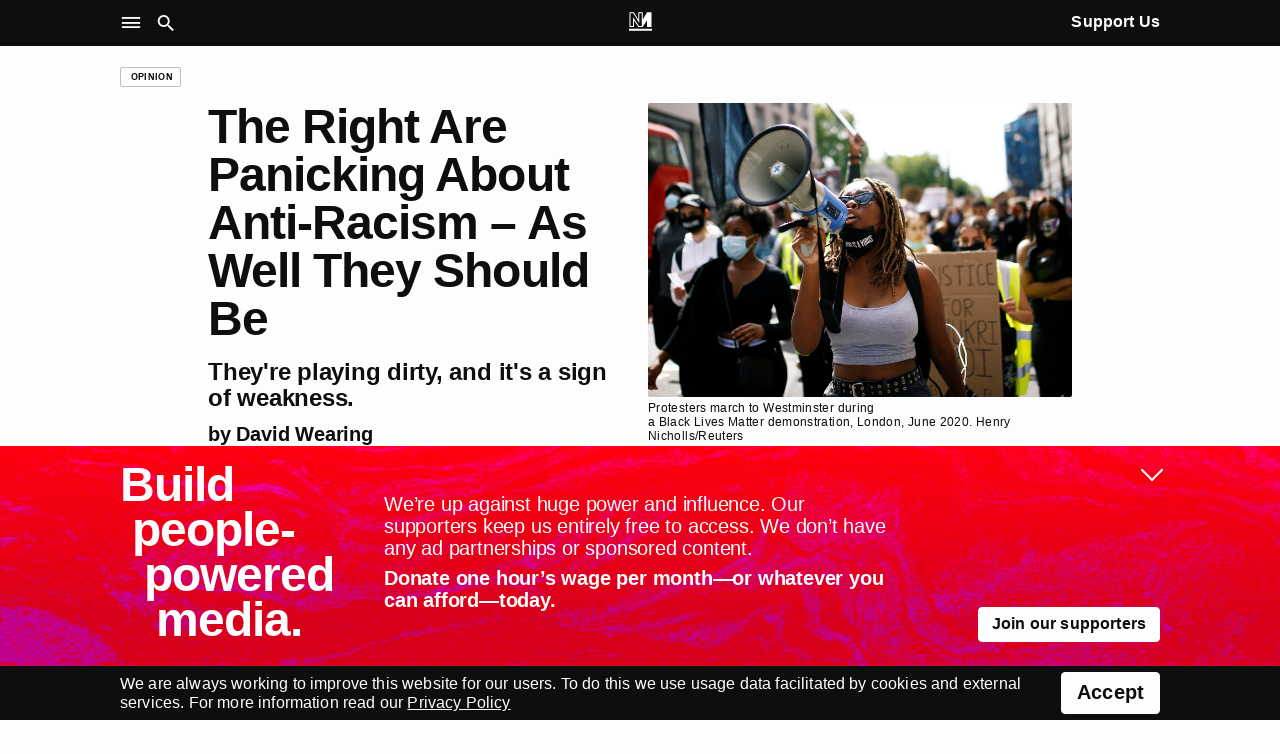

--- FILE ---
content_type: text/html; charset=UTF-8
request_url: https://novaramedia.com/2021/07/24/the-right-are-panicking-about-anti-racism-as-well-they-should-be/
body_size: 15816
content:

<!DOCTYPE html>
<html lang="en" prefix="og: http://ogp.me/ns#">
<head>
  <meta charset="UTF-8">
  <title>The Right Are Panicking About Anti-Racism &#8211; As Well They Should Be | Novara Media</title>
  <meta http-equiv="X-UA-Compatible" content="IE=edge" />
  <meta name="viewport" content="width=device-width, initial-scale=1">
  <link rel="dns-prefetch" href="https://googletagmanager.com"/>
  <link rel="preconnect" href="https://use.typekit.net" crossorigin />
  <link rel="preconnect" href="https://p.typekit.net" crossorigin />
  <link rel="preload" as="style" href="https://use.typekit.net/aki7elm.css" />
  <link rel="preload" as="image" href="https://novaramedia.com/wp-content/themes/novaramedia-com/dist/img/specials/support-2023-texture.webp">
  <link rel="stylesheet" href="https://use.typekit.net/aki7elm.css">
  <meta name="twitter:site" value="novaramedia">  <meta property="og:title" content="The Right Are Panicking About Anti-Racism &#8211; As Well They Should Be | Novara Media" />
  <meta property="og:site_name" content="Novara Media" />
  <meta name="twitter:card" value="summary_large_image">
  <meta property="og:image" content="https://novaramedia.com/wp-content/uploads/2021/07/2020-06-21T000000Z_1603936596_RC2QDH9BJZC6_RTRMADP_3_MINNEAPOLIS-POLICE-PROTESTS-BRITAIN-1200x630.jpg" />
<meta name="twitter:creator" value="davidwearing">  <meta property="og:url" content="https://novaramedia.com/2021/07/24/the-right-are-panicking-about-anti-racism-as-well-they-should-be/"/>
  <meta property="og:type" content="article" />
  <meta name="description" content="Across the West, the right is cracking down on anti-racism. Why? Because if a genuine, substantive anti-racist politics went truly mainstream, it&#039;d be the end of conservatism as we know it, argues David Wearing.">
  <meta property="og:description" content="Across the West, the right is cracking down on anti-racism. Why? Because if a genuine, substantive anti-racist politics went truly mainstream, it&#039;d be the end of conservatism as we know it, argues David Wearing." />
<link rel="apple-touch-icon" sizes="180x180" href="https://novaramedia.com/wp-content/themes/novaramedia-com/dist/img/apple-touch-icon.png">
<link rel="icon" type="image/png" sizes="180x180" href="https://novaramedia.com/wp-content/themes/novaramedia-com/dist/img/apple-touch-icon.png">
<link rel="icon" type="image/png" sizes="32x32" href="https://novaramedia.com/wp-content/themes/novaramedia-com/dist/img/favicon-32x32.png">
<link rel="icon" type="image/png" sizes="16x16" href="https://novaramedia.com/wp-content/themes/novaramedia-com/dist/img/favicon-16x16.png">
<link rel="shortcut" href="https://novaramedia.com/wp-content/themes/novaramedia-com/dist/img/favicon.ico"><script typo="text/javascript">function A(A){document.documentElement.classList.add(A)}var a=new Image;a.src="[data-uri]",a.onload=function(){A("avif")},a.onerror=function(){var a,n;a=function(a){return A(a?"webp":"fallback")},(n=new Image).onload=function(){var A=n.width>0&&n.height>0;a(A)},n.onerror=function(){a(!1)},n.src="[data-uri]"};</script>
  <link rel="alternate" type="application/rss+xml" title="Novara Media RSS Feed" href="https://novaramedia.com/feed/" />
    <meta name='robots' content='max-image-preview:large' />

<!-- Google Tag Manager for WordPress by gtm4wp.com -->
<script data-cfasync="false" data-pagespeed-no-defer>
	var gtm4wp_datalayer_name = "dataLayer";
	var dataLayer = dataLayer || [];
</script>
<!-- End Google Tag Manager for WordPress by gtm4wp.com -->		<style>img:is([sizes="auto" i], [sizes^="auto," i]) { contain-intrinsic-size: 3000px 1500px }</style>
		<link rel='stylesheet' id='wp-block-library-css' href='https://novaramedia.com/wp-includes/css/dist/block-library/style.min.css?ver=6.5.7' media='all' />
<style id='classic-theme-styles-inline-css'>
/*! This file is auto-generated */
.wp-block-button__link{color:#fff;background-color:#32373c;border-radius:9999px;box-shadow:none;text-decoration:none;padding:calc(.667em + 2px) calc(1.333em + 2px);font-size:1.125em}.wp-block-file__button{background:#32373c;color:#fff;text-decoration:none}
</style>
<style id='global-styles-inline-css'>
body{--wp--preset--color--black: #000000;--wp--preset--color--cyan-bluish-gray: #abb8c3;--wp--preset--color--white: #ffffff;--wp--preset--color--pale-pink: #f78da7;--wp--preset--color--vivid-red: #cf2e2e;--wp--preset--color--luminous-vivid-orange: #ff6900;--wp--preset--color--luminous-vivid-amber: #fcb900;--wp--preset--color--light-green-cyan: #7bdcb5;--wp--preset--color--vivid-green-cyan: #00d084;--wp--preset--color--pale-cyan-blue: #8ed1fc;--wp--preset--color--vivid-cyan-blue: #0693e3;--wp--preset--color--vivid-purple: #9b51e0;--wp--preset--gradient--vivid-cyan-blue-to-vivid-purple: linear-gradient(135deg,rgba(6,147,227,1) 0%,rgb(155,81,224) 100%);--wp--preset--gradient--light-green-cyan-to-vivid-green-cyan: linear-gradient(135deg,rgb(122,220,180) 0%,rgb(0,208,130) 100%);--wp--preset--gradient--luminous-vivid-amber-to-luminous-vivid-orange: linear-gradient(135deg,rgba(252,185,0,1) 0%,rgba(255,105,0,1) 100%);--wp--preset--gradient--luminous-vivid-orange-to-vivid-red: linear-gradient(135deg,rgba(255,105,0,1) 0%,rgb(207,46,46) 100%);--wp--preset--gradient--very-light-gray-to-cyan-bluish-gray: linear-gradient(135deg,rgb(238,238,238) 0%,rgb(169,184,195) 100%);--wp--preset--gradient--cool-to-warm-spectrum: linear-gradient(135deg,rgb(74,234,220) 0%,rgb(151,120,209) 20%,rgb(207,42,186) 40%,rgb(238,44,130) 60%,rgb(251,105,98) 80%,rgb(254,248,76) 100%);--wp--preset--gradient--blush-light-purple: linear-gradient(135deg,rgb(255,206,236) 0%,rgb(152,150,240) 100%);--wp--preset--gradient--blush-bordeaux: linear-gradient(135deg,rgb(254,205,165) 0%,rgb(254,45,45) 50%,rgb(107,0,62) 100%);--wp--preset--gradient--luminous-dusk: linear-gradient(135deg,rgb(255,203,112) 0%,rgb(199,81,192) 50%,rgb(65,88,208) 100%);--wp--preset--gradient--pale-ocean: linear-gradient(135deg,rgb(255,245,203) 0%,rgb(182,227,212) 50%,rgb(51,167,181) 100%);--wp--preset--gradient--electric-grass: linear-gradient(135deg,rgb(202,248,128) 0%,rgb(113,206,126) 100%);--wp--preset--gradient--midnight: linear-gradient(135deg,rgb(2,3,129) 0%,rgb(40,116,252) 100%);--wp--preset--font-size--small: 13px;--wp--preset--font-size--medium: 20px;--wp--preset--font-size--large: 36px;--wp--preset--font-size--x-large: 42px;--wp--preset--spacing--20: 0.44rem;--wp--preset--spacing--30: 0.67rem;--wp--preset--spacing--40: 1rem;--wp--preset--spacing--50: 1.5rem;--wp--preset--spacing--60: 2.25rem;--wp--preset--spacing--70: 3.38rem;--wp--preset--spacing--80: 5.06rem;--wp--preset--shadow--natural: 6px 6px 9px rgba(0, 0, 0, 0.2);--wp--preset--shadow--deep: 12px 12px 50px rgba(0, 0, 0, 0.4);--wp--preset--shadow--sharp: 6px 6px 0px rgba(0, 0, 0, 0.2);--wp--preset--shadow--outlined: 6px 6px 0px -3px rgba(255, 255, 255, 1), 6px 6px rgba(0, 0, 0, 1);--wp--preset--shadow--crisp: 6px 6px 0px rgba(0, 0, 0, 1);}:where(.is-layout-flex){gap: 0.5em;}:where(.is-layout-grid){gap: 0.5em;}body .is-layout-flex{display: flex;}body .is-layout-flex{flex-wrap: wrap;align-items: center;}body .is-layout-flex > *{margin: 0;}body .is-layout-grid{display: grid;}body .is-layout-grid > *{margin: 0;}:where(.wp-block-columns.is-layout-flex){gap: 2em;}:where(.wp-block-columns.is-layout-grid){gap: 2em;}:where(.wp-block-post-template.is-layout-flex){gap: 1.25em;}:where(.wp-block-post-template.is-layout-grid){gap: 1.25em;}.has-black-color{color: var(--wp--preset--color--black) !important;}.has-cyan-bluish-gray-color{color: var(--wp--preset--color--cyan-bluish-gray) !important;}.has-white-color{color: var(--wp--preset--color--white) !important;}.has-pale-pink-color{color: var(--wp--preset--color--pale-pink) !important;}.has-vivid-red-color{color: var(--wp--preset--color--vivid-red) !important;}.has-luminous-vivid-orange-color{color: var(--wp--preset--color--luminous-vivid-orange) !important;}.has-luminous-vivid-amber-color{color: var(--wp--preset--color--luminous-vivid-amber) !important;}.has-light-green-cyan-color{color: var(--wp--preset--color--light-green-cyan) !important;}.has-vivid-green-cyan-color{color: var(--wp--preset--color--vivid-green-cyan) !important;}.has-pale-cyan-blue-color{color: var(--wp--preset--color--pale-cyan-blue) !important;}.has-vivid-cyan-blue-color{color: var(--wp--preset--color--vivid-cyan-blue) !important;}.has-vivid-purple-color{color: var(--wp--preset--color--vivid-purple) !important;}.has-black-background-color{background-color: var(--wp--preset--color--black) !important;}.has-cyan-bluish-gray-background-color{background-color: var(--wp--preset--color--cyan-bluish-gray) !important;}.has-white-background-color{background-color: var(--wp--preset--color--white) !important;}.has-pale-pink-background-color{background-color: var(--wp--preset--color--pale-pink) !important;}.has-vivid-red-background-color{background-color: var(--wp--preset--color--vivid-red) !important;}.has-luminous-vivid-orange-background-color{background-color: var(--wp--preset--color--luminous-vivid-orange) !important;}.has-luminous-vivid-amber-background-color{background-color: var(--wp--preset--color--luminous-vivid-amber) !important;}.has-light-green-cyan-background-color{background-color: var(--wp--preset--color--light-green-cyan) !important;}.has-vivid-green-cyan-background-color{background-color: var(--wp--preset--color--vivid-green-cyan) !important;}.has-pale-cyan-blue-background-color{background-color: var(--wp--preset--color--pale-cyan-blue) !important;}.has-vivid-cyan-blue-background-color{background-color: var(--wp--preset--color--vivid-cyan-blue) !important;}.has-vivid-purple-background-color{background-color: var(--wp--preset--color--vivid-purple) !important;}.has-black-border-color{border-color: var(--wp--preset--color--black) !important;}.has-cyan-bluish-gray-border-color{border-color: var(--wp--preset--color--cyan-bluish-gray) !important;}.has-white-border-color{border-color: var(--wp--preset--color--white) !important;}.has-pale-pink-border-color{border-color: var(--wp--preset--color--pale-pink) !important;}.has-vivid-red-border-color{border-color: var(--wp--preset--color--vivid-red) !important;}.has-luminous-vivid-orange-border-color{border-color: var(--wp--preset--color--luminous-vivid-orange) !important;}.has-luminous-vivid-amber-border-color{border-color: var(--wp--preset--color--luminous-vivid-amber) !important;}.has-light-green-cyan-border-color{border-color: var(--wp--preset--color--light-green-cyan) !important;}.has-vivid-green-cyan-border-color{border-color: var(--wp--preset--color--vivid-green-cyan) !important;}.has-pale-cyan-blue-border-color{border-color: var(--wp--preset--color--pale-cyan-blue) !important;}.has-vivid-cyan-blue-border-color{border-color: var(--wp--preset--color--vivid-cyan-blue) !important;}.has-vivid-purple-border-color{border-color: var(--wp--preset--color--vivid-purple) !important;}.has-vivid-cyan-blue-to-vivid-purple-gradient-background{background: var(--wp--preset--gradient--vivid-cyan-blue-to-vivid-purple) !important;}.has-light-green-cyan-to-vivid-green-cyan-gradient-background{background: var(--wp--preset--gradient--light-green-cyan-to-vivid-green-cyan) !important;}.has-luminous-vivid-amber-to-luminous-vivid-orange-gradient-background{background: var(--wp--preset--gradient--luminous-vivid-amber-to-luminous-vivid-orange) !important;}.has-luminous-vivid-orange-to-vivid-red-gradient-background{background: var(--wp--preset--gradient--luminous-vivid-orange-to-vivid-red) !important;}.has-very-light-gray-to-cyan-bluish-gray-gradient-background{background: var(--wp--preset--gradient--very-light-gray-to-cyan-bluish-gray) !important;}.has-cool-to-warm-spectrum-gradient-background{background: var(--wp--preset--gradient--cool-to-warm-spectrum) !important;}.has-blush-light-purple-gradient-background{background: var(--wp--preset--gradient--blush-light-purple) !important;}.has-blush-bordeaux-gradient-background{background: var(--wp--preset--gradient--blush-bordeaux) !important;}.has-luminous-dusk-gradient-background{background: var(--wp--preset--gradient--luminous-dusk) !important;}.has-pale-ocean-gradient-background{background: var(--wp--preset--gradient--pale-ocean) !important;}.has-electric-grass-gradient-background{background: var(--wp--preset--gradient--electric-grass) !important;}.has-midnight-gradient-background{background: var(--wp--preset--gradient--midnight) !important;}.has-small-font-size{font-size: var(--wp--preset--font-size--small) !important;}.has-medium-font-size{font-size: var(--wp--preset--font-size--medium) !important;}.has-large-font-size{font-size: var(--wp--preset--font-size--large) !important;}.has-x-large-font-size{font-size: var(--wp--preset--font-size--x-large) !important;}
.wp-block-navigation a:where(:not(.wp-element-button)){color: inherit;}
:where(.wp-block-post-template.is-layout-flex){gap: 1.25em;}:where(.wp-block-post-template.is-layout-grid){gap: 1.25em;}
:where(.wp-block-columns.is-layout-flex){gap: 2em;}:where(.wp-block-columns.is-layout-grid){gap: 2em;}
.wp-block-pullquote{font-size: 1.5em;line-height: 1.6;}
</style>
<link rel='stylesheet' id='gn-frontend-gnfollow-style-css' href='https://novaramedia.com/wp-content/plugins/gn-publisher/assets/css/gn-frontend-gnfollow.min.css?ver=1.5.24' media='all' />
<link rel='stylesheet' id='site-css' href='https://novaramedia.com/wp-content/themes/novaramedia-com/dist/main.css?ver=4.2.10' media='all' />
<link rel="https://api.w.org/" href="https://novaramedia.com/wp-json/" /><link rel="alternate" type="application/json" href="https://novaramedia.com/wp-json/wp/v2/posts/35286" /><link rel="EditURI" type="application/rsd+xml" title="RSD" href="https://novaramedia.com/xmlrpc.php?rsd" />

<link rel="canonical" href="https://novaramedia.com/2021/07/24/the-right-are-panicking-about-anti-racism-as-well-they-should-be/" />
<link rel='shortlink' href='https://novaramedia.com/?p=35286' />
<link rel="alternate" type="application/json+oembed" href="https://novaramedia.com/wp-json/oembed/1.0/embed?url=https%3A%2F%2Fnovaramedia.com%2F2021%2F07%2F24%2Fthe-right-are-panicking-about-anti-racism-as-well-they-should-be%2F" />
<link rel="alternate" type="text/xml+oembed" href="https://novaramedia.com/wp-json/oembed/1.0/embed?url=https%3A%2F%2Fnovaramedia.com%2F2021%2F07%2F24%2Fthe-right-are-panicking-about-anti-racism-as-well-they-should-be%2F&#038;format=xml" />

<!-- Google Tag Manager for WordPress by gtm4wp.com -->
<!-- GTM Container placement set to footer -->
<script data-cfasync="false" data-pagespeed-no-defer>
	var dataLayer_content = {"pageTitle":"The Right Are Panicking About Anti-Racism &#8211; As Well They Should Be |","pagePostType":"post","pagePostType2":"single-post","pageCategory":["articles","opinion"],"pageAttributes":["black-lives-matter","blm","conservatism","culture-war","david-wearing","islamophobia","racism","tories","war-on-woke"],"pagePostDate":"24th July 2021","pagePostDateYear":2021,"pagePostDateMonth":7,"pagePostDateDay":24,"pagePostDateDayName":"Saturday","pagePostDateHour":10,"pagePostDateMinute":20,"pagePostDateIso":"2021-07-24T10:20:49+01:00","pagePostDateUnix":1627122049,"pagePostTerms":{"category":["Articles","Opinion"],"post_tag":["Black Lives Matter","BLM","conservatism","culture war","david wearing","islamophobia","racism","tories","war on woke"],"meta":{"novara_live_updates_enabled":"","classic-editor-remember":"classic-editor","gnpub_modified_count":1}},"postCountOnPage":1,"postCountTotal":1,"postID":35286,"postFormat":"standard"};
	dataLayer.push( dataLayer_content );
</script>
<script data-cfasync="false" data-pagespeed-no-defer>
(function(w,d,s,l,i){w[l]=w[l]||[];w[l].push({'gtm.start':
new Date().getTime(),event:'gtm.js'});var f=d.getElementsByTagName(s)[0],
j=d.createElement(s),dl=l!='dataLayer'?'&l='+l:'';j.async=true;j.src=
'//www.googletagmanager.com/gtm.js?id='+i+dl;f.parentNode.insertBefore(j,f);
})(window,document,'script','dataLayer','GTM-PFTQ6J6');
</script>
<!-- End Google Tag Manager for WordPress by gtm4wp.com --></head>
<body class="post-template-default single single-post postid-35286 single-format-standard category-articles category-opinion">
  <section id="main-container">
    <header class="site-header background-black mb-4">
      <div class="site-header__wrapper font-color-white font-size-10 font-size-s-8 font-weight-bold">
        <div class="site-header__main container">
          <div class="grid-row">
            <nav class="grid-item is-xxl-6" role="navigation" aria-label="Main">
              <ul class="site-header__navigation u-inline-list u-inline-block">
                <li class="site-header__toggle site-header__nav-toggle ux-pointer" role="button" tabindex="0" aria-controls="header-sub" aria-label="Site Navigation" aria-haspopup="menu" aria-pressed="false"><i class="icon-menu icon-large"></i></li>
                <li class="site-header__toggle site-header__search-toggle ux-pointer" role="button" tabindex="0" aria-controls="header-search" aria-label="Search" aria-haspopup="dialog" aria-pressed="false"><i class="icon-search icon-large"></i></li>
              </ul>
            </nav>
            <div class="header-main__middle grid-item is-xxl-12 text-align-center">
              <a href="https://novaramedia.com">
                <nav class="site-header__logomark" class="u-inline-block"><svg aria-label="NM logo" xmlns="http://www.w3.org/2000/svg" width="972.454" height="791.961" viewBox="13.773 104.019 972.454 791.961" xml:space="preserve"><path fill="#FFF" d="M595.768 104.019H404.231v310.664L217.829 104.019H35.875v633.568H227.42v-274.6l187.23 274.601h170.702l187.23-274.6v274.6h191.545V104.019H782.18L595.768 414.685V104.019m-412.55 215.669v373.695H80.078v-545.16h112.729l255.626 426.05v-426.05h103.133v545.16h-113.55L183.218 319.688zM986.227 895.98H13.773v-88.406h972.454z"/></svg></nav>
                <div class="site-header__scroll-reveal">
                  <span class="site-header__scroll-reveal-text text-overflow-ellipsis">The Right Are Panicking About Anti-Racism &#8211; As Well They Should Be</span>
                </div>
              </a>
            </div>
            <div class="grid-item is-xxl-6 text-align-right font-weight-bold">
              <a href="https://novaramedia.com/support" class="only-desktop ui-hover">Support Us</a>
            </div>
          </div>
        </div>
      </div>
      <nav class="site-header-nav" role="navigation" aria-label="Sections">
        <div class="container font-size-12 font-size-s-13 font-weight-bold font-color-white pt-3 pb-3 pt-s-0 ui-hover-links-inside">
          <div class="grid-row">
            <div class="grid-item is-s-24 is-m-12 is-xxl-6 mb-4">
              <h6 class="font-weight-regular font-size-9 text-uppercase mb-3">NM</h6>
                            <ul class="font-weight-bold mb-3">
                <li><a href="https://novaramedia.com/about/">About Us</a></li>
                <li><a href="https://novaramedia.com/support/">Support Us</a></li>
                <li><a href="https://novaramedia.com/newsletters/">Newsletters</a></li>
                <li><a href="https://novaramedia.com/about/how-were-funded/">How We're Funded</a></li>
                <li><a href="https://shop.novaramedia.com">Merch Shop</a></li>
              </ul>
                                <ul class="font-weight-bold mb-3">
                <li><a href="https://donate.novaramedia.com/profile">&#10142; Manage Donation</a></li>
              </ul>
            </div>
            <div class="grid-item is-s-24 is-m-12 is-xxl-6 mb-4">
              <h6 class="font-weight-regular font-size-9 text-uppercase mb-3">Shows</h6>
              <div class="menu-header-shows-container"><ul id="menu-header-shows" class="font-weight-bold mb-3"><li id="menu-item-56538" class="menu-item menu-item-type-taxonomy menu-item-object-category menu-item-56538"><a href="https://novaramedia.com/category/video/novara-live/">Novara Live</a></li>
<li id="menu-item-56539" class="menu-item menu-item-type-taxonomy menu-item-object-category menu-item-56539"><a href="https://novaramedia.com/category/video/downstream/">Downstream</a></li>
<li id="menu-item-56817" class="menu-item menu-item-type-taxonomy menu-item-object-category menu-item-56817"><a href="https://novaramedia.com/category/audio/if-i-speak/">If I Speak</a></li>
<li id="menu-item-56541" class="menu-item menu-item-type-taxonomy menu-item-object-category menu-item-56541"><a href="https://novaramedia.com/category/audio/acfm/">ACFM</a></li>
<li id="menu-item-56540" class="menu-item menu-item-type-taxonomy menu-item-object-category menu-item-56540"><a href="https://novaramedia.com/category/audio/novarafm/">Novara FM</a></li>
</ul></div>            </div>
            <div class="grid-item is-s-24 is-m-12 is-xxl-6 mb-4">
              <h6 class="font-weight-regular font-size-9 text-uppercase mb-3">Series</h6>
              <div class="menu-header-series-container"><ul id="menu-header-series" class="font-weight-bold"><li id="menu-item-60811" class="menu-item menu-item-type-taxonomy menu-item-object-category menu-item-60811"><a href="https://novaramedia.com/category/audio/committed/">Committed</a></li>
<li id="menu-item-56543" class="menu-item menu-item-type-taxonomy menu-item-object-category menu-item-56543"><a href="https://novaramedia.com/category/audio/foreign-agent/">Foreign Agent</a></li>
<li id="menu-item-56544" class="menu-item menu-item-type-taxonomy menu-item-object-category menu-item-56544"><a href="https://novaramedia.com/category/audio/planet-b/">Planet B</a></li>
</ul></div>            </div>
            <div class="grid-item is-s-24 is-m-12 is-xxl-6 mb-4">
              <h6 class="font-weight-regular font-size-9 text-uppercase mb-3">Articles</h6>
              <div class="menu-footer-articles-container"><ul id="menu-footer-articles" class="font-weight-bold mb-3"><li id="menu-item-58517" class="menu-item menu-item-type-taxonomy menu-item-object-category current-post-ancestor current-menu-parent current-post-parent menu-item-58517"><a href="https://novaramedia.com/category/articles/">Latest</a></li>
<li id="menu-item-45210" class="menu-item menu-item-type-taxonomy menu-item-object-category menu-item-45210"><a href="https://novaramedia.com/category/articles/feature/">Feature</a></li>
<li id="menu-item-45207" class="menu-item menu-item-type-taxonomy menu-item-object-category menu-item-45207"><a href="https://novaramedia.com/category/articles/analysis/">Analysis</a></li>
<li id="menu-item-45206" class="menu-item menu-item-type-taxonomy menu-item-object-category current-post-ancestor current-menu-parent current-post-parent menu-item-45206"><a href="https://novaramedia.com/category/articles/opinion/">Opinion</a></li>
<li id="menu-item-45209" class="menu-item menu-item-type-taxonomy menu-item-object-category menu-item-45209"><a href="https://novaramedia.com/category/articles/report/">Report</a></li>
<li id="menu-item-45208" class="menu-item menu-item-type-taxonomy menu-item-object-category menu-item-45208"><a href="https://novaramedia.com/category/articles/long-read/">Long Read</a></li>
<li id="menu-item-61197" class="menu-item menu-item-type-taxonomy menu-item-object-category menu-item-61197"><a href="https://novaramedia.com/category/articles/red-flags/">Red Flags</a></li>
</ul></div>            </div>
          </div>
        </div>
      </nav>
      <section class="site-header-search" role="dialog" aria-label="Search">
        <div class="pt-4 pb-5 font-size-11">
  <div class="container">
    <form role="search" method="get" id="search-form" class="site-header-search__form" action="https://novaramedia.com" autocomplete="off">
      <div class="grid-row">
        <div class="grid-item is-xxl-24 u-visuallyhidden">
          <label for="search-input">Search this site</label>
        </div>

        <div class="grid-item is-s-20 is-xxl-22">
          <input id="search-input" class="site-header-search__input ui-input" type="text" placeholder="Search" value="" name="s" required aria-required="true">
        </div>
        <div class="grid-item is-s-4 is-xxl-2">
          <button type="submit" id="search-submit" class="site-header-search__submit ui-button ui-button--fill-width" role="button" aria-label="Submit Search"><i class="icon-search"></i></button>
        </div>
      </div>
    </form>
  </div>
</div>
      </section>
    </header>
<main id="main-content">
  <article id="post" class="container mt-4 mb-4">

<div class="grid-row mb-4 mb-s-2">
  <div class="grid-item is-xxl-24">
    <a href="https://novaramedia.com/category/articles/opinion/" class="ui-tag-block"><span class="ui-tag">Opinion</span></a>  </div>
</div>

    <div class="grid-row mb-4">
  <div class="grid-item is-s-24 offset-s-0 is-m-14 offset-m-2 is-l-12 is-xxl-10 offset-xxl-2 mb-4">
    <h1 id="single-articles-title" class="font-size-15 font-weight-bold mb-4">The Right Are Panicking About Anti-Racism &#8211; As Well They Should Be</h1>
    <h2 class="font-size-12 font-weight-bold mb-3 js-fix-widows">They're playing dirty, and it's a sign of weakness.
</h2>
        <h3 class="font-size-11 font-weight-bold">by <a href="https://twitter.com/davidwearing" target="_blank" rel="nofollow">David Wearing</a></h3>
    <h3 class="font-size-11 font-weight-bold">24 July 2021</h3>
  </div>
  <div class="grid-item is-s-24 is-m-8 is-xxl-10">
    <img width="2560" height="1776" src="https://novaramedia.com/wp-content/uploads/2021/07/2020-06-21T000000Z_1603936596_RC2QDH9BJZC6_RTRMADP_3_MINNEAPOLIS-POLICE-PROTESTS-BRITAIN-scaled.jpg" class="ui-rounded-image wp-post-image" alt="" loading="eager" decoding="async" fetchpriority="high" srcset="https://novaramedia.com/wp-content/uploads/2021/07/2020-06-21T000000Z_1603936596_RC2QDH9BJZC6_RTRMADP_3_MINNEAPOLIS-POLICE-PROTESTS-BRITAIN-scaled.jpg 2560w, https://novaramedia.com/wp-content/uploads/2021/07/2020-06-21T000000Z_1603936596_RC2QDH9BJZC6_RTRMADP_3_MINNEAPOLIS-POLICE-PROTESTS-BRITAIN-864x599.jpg 864w, https://novaramedia.com/wp-content/uploads/2021/07/2020-06-21T000000Z_1603936596_RC2QDH9BJZC6_RTRMADP_3_MINNEAPOLIS-POLICE-PROTESTS-BRITAIN-768x533.jpg 768w, https://novaramedia.com/wp-content/uploads/2021/07/2020-06-21T000000Z_1603936596_RC2QDH9BJZC6_RTRMADP_3_MINNEAPOLIS-POLICE-PROTESTS-BRITAIN-1536x1065.jpg 1536w, https://novaramedia.com/wp-content/uploads/2021/07/2020-06-21T000000Z_1603936596_RC2QDH9BJZC6_RTRMADP_3_MINNEAPOLIS-POLICE-PROTESTS-BRITAIN-2048x1420.jpg 2048w, https://novaramedia.com/wp-content/uploads/2021/07/2020-06-21T000000Z_1603936596_RC2QDH9BJZC6_RTRMADP_3_MINNEAPOLIS-POLICE-PROTESTS-BRITAIN-150x104.jpg 150w, https://novaramedia.com/wp-content/uploads/2021/07/2020-06-21T000000Z_1603936596_RC2QDH9BJZC6_RTRMADP_3_MINNEAPOLIS-POLICE-PROTESTS-BRITAIN-204x141.jpg 204w, https://novaramedia.com/wp-content/uploads/2021/07/2020-06-21T000000Z_1603936596_RC2QDH9BJZC6_RTRMADP_3_MINNEAPOLIS-POLICE-PROTESTS-BRITAIN-664x461.jpg 664w, https://novaramedia.com/wp-content/uploads/2021/07/2020-06-21T000000Z_1603936596_RC2QDH9BJZC6_RTRMADP_3_MINNEAPOLIS-POLICE-PROTESTS-BRITAIN-538x373.jpg 538w, https://novaramedia.com/wp-content/uploads/2021/07/2020-06-21T000000Z_1603936596_RC2QDH9BJZC6_RTRMADP_3_MINNEAPOLIS-POLICE-PROTESTS-BRITAIN-1057x733.jpg 1057w" sizes="(max-width: 2560px) 100vw, 2560px" />    <div class="font-size-8">
      Protesters march to Westminster during a Black Lives Matter demonstration, London, June 2020. Henry Nicholls/Reuters    </div>
  </div>
</div>
<div class="grid-row mt-5 mt-s-4 mb-6">
  <div class="grid-item only-desktop is-m-24 is-l-24 is-xxl-4 mb-4">
      </div>
  <div class="grid-item is-s-24 offset-s-0 is-m-20 offset-m-2 is-l-18 offset-l-3 is-xl-16 offset-xl-0 is-xxl-12 offset-xxl-2">
    <div id="single-articles-copy" class="text-copy mb-4">
      <p><span style="font-weight: 400;">Let’s clear up a couple of misconceptions about the so-called ‘culture war’. It’s not a technique employed by the right to manage the news cycle by ‘distracting’ us from the ‘real issues’. Nor is it being waged by the right from a position of proactive strength.</span></p>
<p><span style="font-weight: 400;">As it pertains to anti-racism at least, the ‘culture war’ is western conservatism’s defensive fight against a tectonic shift in political values which threatens to sweep it away in the medium and longer term. Anti-racism strikes at the heart of the dominant myths that have defined western conservatism for as long as it has been in existence. If a genuine, substantive anti-racist politics went truly mainstream and became the common sense of the age, conservatism as we know it would be rendered unviable.</span></p>
<p><span style="font-weight: 400;">Conservatism is about more than the pursuit of profit for the economic elite. It wouldn’t have lasted very long as an electoral force if it was. More fundamentally, conservatism is about the preservation of a specific social order, one which guarantees not only unhindered profit-making but a variety of interlocking forms of hierarchical power and exploitation. Conservatives ensure the preservation of that social order by working to maintain its legitimacy among a sufficiently wide section of the population.</span></p>
<p><span style="font-weight: 400;">Inherent to that project is the propagation of the myth that the status quo is the best of all possible worlds. Change is only permitted when it deepens and extends the dominant forms of power. And central to the myth of the holy natural order is the narrative of national greatness. By encouraging people to bind their personal self-esteem to a sense of national pride, conservatives create a popular constituency with a passionately held stake in their project.</span></p>
<p><span style="font-weight: 400;">The sheer power of this mythology should not be underestimated. In Britain, the Conservative party animated the forces of patriotic chauvinism to devastating effect in 1982-3 and in 2017-19, using the Falklands war and the Brexit crisis to secure the Thatcherite settlement on the two occasions over the past 40 years when it was most seriously imperilled. At a more mundane and day-to-day level, the dominant narrative is always there to set the limits of acceptable thought, speech and policy.</span></p>
<p><span style="font-weight: 400;">In practice, these myths of national or civilisational greatness have been indivisible from racism and xenophobia. ‘Our’ greatness has been defined – through the formative centuries of colonialism right up to the present day – by drawing contrasts with ‘their’ inferiority, be ‘they’ black people, south Asians, Arabs, Muslims, or whoever else needed to be denigrated in a specific historical moment or political-economic context.</span></p>
<p><span style="font-weight: 400;">But no hegemonic narrative is without its tensions and contradictions. Thanks to various forms of emancipatory struggle, the fundamental principle of human equality has also become a hegemonic value. The moral and political force of anti-racism derives from its roots in that near-universally accepted principle, making it extremely difficult for those who oppose it to contradict it in explicit terms.</span></p>
<p><span style="font-weight: 400;">We caught a glimpse during last year’s Black Lives Matter uprisings of what happens when this contradiction is brought into sharpened focus. For a few weeks, conservatism was caught cold and struck dumb as a real conversation about the reality and history of racism was forced into the mainstream. That conversation burst through into daytime television, sports coverage and talk radio, as producers and presenters allowed a far more thoroughgoing and critical discussion of these issues than regular guests like myself had previously been used to.</span></p>
<p><span style="font-weight: 400;">What we saw in that moment was a sense of what an anti-racist hegemony might look like. Not only a widespread recognition of past and present racial injustice, but an active curiosity about the crimes and structural violences on which the state’s power and the elite’s prosperity were built. Naturally, this conversation scared the shit out of the political right, and they’ve been scrambling to stamp it out ever since.</span></p>
<p><span style="font-weight: 400;">The Financial Times </span><a href="https://www.ft.com/content/3a82f466-85f1-4bb3-8c32-62a1914ad8dd" target="_blank" rel="noopener"><span style="font-weight: 400;">reported last week</span></a><span style="font-weight: 400;"> that while the short-term benefits to the Tories of firing up the anti-‘woke’ backlash are real and considerable, British conservatives are explicit in their fears about the strategic threat anti-racism poses. Of particular concern is the responsiveness of cultural institutions and universities to anti-racist narratives and demands. The Tories are determined to sever this link between the streets and the mainstream.</span></p>
<p><span style="font-weight: 400;">As such, </span><a href="https://lbsatucl.wordpress.com/2021/02/17/culture-wars-in-country-houses-what-the-national-trust-controversy-tells-us-about-british-history-today/" target="_blank" rel="noopener"><span style="font-weight: 400;">the National Trust has been attacked</span></a><span style="font-weight: 400;"> for examining the links between slavery and Britain’s national heritage. </span><a href="https://www.theguardian.com/culture/2021/may/01/charles-dunstone-quits-as-museum-group-chair-amid-culture-war" target="_blank" rel="noopener"><span style="font-weight: 400;">The culture secretary has blocked a series of appointments</span></a><span style="font-weight: 400;"> to senior managerial positions in cultural institutions in an effort to purge the sector of anti-racism. And, of course, </span><a href="https://www.theguardian.com/commentisfree/2020/oct/23/uk-critical-race-theory-trump-conservatives-structural-inequality" target="_blank" rel="noopener"><span style="font-weight: 400;">schools and universities have become a primary strategic target</span></a><span style="font-weight: 400;"> for the so-called ‘war on woke’. </span></p>
<p><span style="font-weight: 400;">Across the West, those who previously invoked – with utmost cynicism – the principle of ‘free speech’ to attack critical scholarship on race have now removed their masks and dived head-first into full-blown McCarthyism, denouncing such scholarship as treasonous and demanding it be banned by the state.</span></p>
<p><span style="font-weight: 400;">In the US, more than 20 states with Republican legislatures, including Michigan, Texas and South Carolina have </span><a href="https://www.nytimes.com/2021/06/16/arts/critical-race-theory-scholars.html" target="_blank" rel="noopener"><span style="font-weight: 400;">introduced laws restricting teaching about race</span></a><span style="font-weight: 400;">. More than six dozen leading scholarly and educational groups have signed a statement in protest, noting that “the clear goal of these efforts is to suppress teaching and learning about the role of racism in the history of the United States”.</span></p>
<p><span style="font-weight: 400;">In Australia, the conservative-controlled Senate recently </span><a href="https://theconversation.com/the-senate-has-voted-to-reject-critical-race-theory-from-the-national-curriculum-what-is-it-and-why-does-it-matter-163102" target="_blank" rel="noopener"><span style="font-weight: 400;">voted to exclude ‘critical race theory’ (the neo-McCarthyites’ bogeyman </span><span style="font-weight: 400;">du jour</span><span style="font-weight: 400;">) from the national curriculum</span></a><span style="font-weight: 400;">. The real concern was that Australian schoolchildren were learning more about the oppression and struggles of Indigenous Australians. Again, national pride was being undermined by treacherous educators with the temerity to teach their pupils about social injustices and the factual record.</span></p>
<p><span style="font-weight: 400;">Such sensitivities are bound to be especially acute in societies built on the unique violence of settler colonialism and genocide. But they are also to be found in Europe, expressed both by the reactionary right and the conservatives of the ‘moderate’ centre.</span></p>
<p><span style="font-weight: 400;">In France earlier this year, President Emmanuel Macron’s minister of higher education, Frédérique Vidal, </span><a href="https://www.theguardian.com/commentisfree/2021/mar/12/academics-french-republic-macron-islamo-leftism" target="_blank" rel="noopener"><span style="font-weight: 400;">demanded an official investigation</span></a><span style="font-weight: 400;"> into academic research on race and class, which she denounced as “Islamo-Leftism” – a “gangrene” that “corrupts all of society”. In the French context, the politics of whitelash dovetails with the Islamophobia that is rampant across the French political spectrum, providing echoes of the folk demon of ‘</span><a href="https://english.alaraby.co.uk/opinion/islamo-leftism-word-smear-and-silence-french-academics" target="_blank" rel="noopener"><span style="font-weight: 400;">Judeo-Bolshevism</span></a><span style="font-weight: 400;">’ invoked by mid-twentieth century European fascists. In both cases, the national body is undermined and infected by a shadowy alliance of racialised others and the radical left.</span></p>
<p><span style="font-weight: 400;">The real danger of these moves should not be downplayed, but nor should we fail to note the palpable air of panic amongst those making them. Coercion is being resorted to precisely because consent is breaking down. That is a sign of underlying weakness, not strength.</span></p>
<p><span style="font-weight: 400;">Because the fundamental problem conservatives have is this: the anti-racist critique of the West is correct. Morally and factually. Morally, because human beings really are equal, contrary to how conservatives would like to treat us. And factually, because western power and prosperity really was built, to a significant degree, on racist structures and racist violence. </span><a href="https://www.penguin.co.uk/books/443/443870/black-marxism/9780241514177.html" target="_blank" rel="noopener"><span style="font-weight: 400;">As Cedric Robinson shows us</span></a><span style="font-weight: 400;">, racism was inherent to the development of capitalism itself.</span></p>
<p><span style="font-weight: 400;">The sense of conservative panic, and the resort to playing dirty, speak to an underlying understanding that what they are dealing with here are uncomfortable and dangerous truths. Truths with widespread and growing appeal, and the potential to shatter the chauvinistic narratives that define conservative politics. Our response, obviously, should not be to treat this conversation as a ‘distraction’, but to continue to tell those truths to as wide an audience as possible. </span></p>
<p><i><span style="font-weight: 400;">David Wearing is an academic specialist in UK foreign policy and a columnist for Novara Media.</span></i></p>
    </div>
    <div>
      <ul class="inline-action-list font-size-10">
        <li><a class="ui-action-link ui-action-link--small share-action-twitter" href="https://twitter.com/intent/tweet?via=novaramedia&text=The Right Are Panicking About Anti-Racism - As Well They Should Be&url=https%3A%2F%2Fnovaramedia.com%2F2021%2F07%2F24%2Fthe-right-are-panicking-about-anti-racism-as-well-they-should-be%2F" target="_blank">Tweet article</a></li>
        <li><a class="ui-action-link ui-action-link--small share-action-facebook" href="https://www.facebook.com/sharer/sharer.php?&u=https%3A%2F%2Fnovaramedia.com%2F2021%2F07%2F24%2Fthe-right-are-panicking-about-anti-racism-as-well-they-should-be%2F" target="_blank">Share article on Facebook</a></li>
        <li><a class="ui-action-link ui-action-link--small share-action-email" href="/cdn-cgi/l/email-protection#[base64]" target="_blank">Email this article</a></li>
        <li><a class="ui-action-link ui-action-link--small share-action-reddit" href="http://www.reddit.com/submit?&url=https%3A%2F%2Fnovaramedia.com%2F2021%2F07%2F24%2Fthe-right-are-panicking-about-anti-racism-as-well-they-should-be%2F&title=The+Right+Are+Panicking+About+Anti-Racism+-+As+Well+They+Should+Be" target="_blank">Post to Reddit</a></li>
      </ul>
    </div>
  </div>
</div>
  </article>
  
<div class="background-red font-color-white pt-6 pb-6 pt-s-5 pb-s-5">
  <div class="container">


    <div class="grid-row font-size-11 font-size-s-10">
      <div class="grid-item is-m-24 is-l-16 is-xl-12 is-xxl-10">
        <a href="https://novaramedia.com/support/">
          <h4 class="font-size-12 font-weight-bold mb-3">Support Us</h4>
        </a>
                  <div class="margin-top-micro margin-bottom-small">
            <a href="https://novaramedia.com/support/" class="js-fix-widows">
              Fund truthful, independent journalism. Donate one hour’s wage per month or whatever you can afford today.              </a>
          </div>
                </div>
      <div class="is-l-24 offset-xl-0 is-xxl-12 offset-xxl-2 grid-item">
          <form class=" support-section support-form" action="https://donate.novaramedia.com/regular" id="support-form-6946fd8e97388">
    <input class="support-form__value-input " type="hidden" value="3" name="amount" />
    <div class="grid-row grid--nested-tight margin-bottom-tiny">
      <div class="grid-item grid-item--tight is-xxl-4">
        <button class="support-form__button support-form__value-option ui-input" data-action="set-value" data-value="3" data-name="low">
          £3        </button>
      </div>
      <div class="grid-item grid-item--tight is-xxl-4">
        <button class="support-form__button support-form__value-option ui-input" data-action="set-value" data-value="8" data-name="medium">
          £8        </button>
      </div>
      <div class="grid-item grid-item--tight is-xxl-4">
        <button class="support-form__button support-form__value-option ui-input" data-action="set-value" data-value="20" data-name="high">
          £20        </button>
      </div>
      <div class="grid-item grid-item--tight is-xxl-12">
        <label for="support-form-6946fd8e97388__custom-input" class="u-visuallyhidden">Custom donation amount in pounds</label>
        <input id="support-form-6946fd8e97388__custom-input" class="support-form__custom-input ui-input" type="number" min="1" placeholder="£ Custom amount" />
      </div>
    </div>
    <div class="grid-row grid--nested-tight">
      <div class="grid-item grid-item--tight is-xxl-6">
        <button class="support-form__button support-form__schedule-option ui-input" data-action="set-type" data-value="oneoff">One-off</button>
      </div>
      <div class="grid-item grid-item--tight is-xxl-6">
        <button class="support-form__button support-form__button--active support-form__schedule-option ui-input" data-action="set-type" data-value="regular">Monthly</button>
      </div>
      <div class="grid-item grid-item--tight is-xxl-12">
        <input class="support-form__submit ui-button ui-button--white ui-button--fill-width" type="submit" value="Go" />
      </div>
    </div>
  </form>
      </div>
    </div>
  </div>
</div><section id="single-related" class="container mt-6 mb-7">
  <div class="grid-row mb-4">
    <div class="grid-item is-xxl-24">
      <h4 class="font-size-9 text-uppercase font-weight-bold">Related</h4>
    </div>
  </div>
  <div class="grid-row related-posts">
<article class="grid-item is-s-24 is-xxl-8 mb-4 post-34969 post type-post status-publish format-standard has-post-thumbnail hentry category-articles category-opinion tag-africa tag-arts tag-arts-and-culture tag-baftas tag-brit-awards tag-britain tag-culture tag-dave tag-english-africans tag-i-may-destroy-you tag-j-hus tag-music tag-race tag-racism tag-stormzy tag-television" id="post-34969">
      <div class="layout-thumbnail-frame">
      <div class="layout-thumbnail-frame__inner mt-1 ml-1">
        <a href="https://novaramedia.com/category/articles/opinion/" class="ui-tag-block"><span class="ui-tag">Opinion</span></a>      </div>
      <a href="https://novaramedia.com/2021/07/16/england-is-in-the-midst-of-an-african-cultural-renaissance-but-its-still-racist-as-hell/" class="ui-hover">
        <img width="664" height="373" src="[data-uri]" class="ui-rounded-image lazyload wp-post-image" alt="" decoding="async" loading="lazy" sizes="(max-width: 664px) 100vw, 664px" data-srcset="https://novaramedia.com/wp-content/uploads/2021/07/51013966876_a0a8c1259b_k-664x373.jpg 664w, https://novaramedia.com/wp-content/uploads/2021/07/51013966876_a0a8c1259b_k-864x486.jpg 864w, https://novaramedia.com/wp-content/uploads/2021/07/51013966876_a0a8c1259b_k-768x432.jpg 768w, https://novaramedia.com/wp-content/uploads/2021/07/51013966876_a0a8c1259b_k-1536x864.jpg 1536w, https://novaramedia.com/wp-content/uploads/2021/07/51013966876_a0a8c1259b_k-150x84.jpg 150w, https://novaramedia.com/wp-content/uploads/2021/07/51013966876_a0a8c1259b_k-460x259.jpg 460w, https://novaramedia.com/wp-content/uploads/2021/07/51013966876_a0a8c1259b_k-204x114.jpg 204w, https://novaramedia.com/wp-content/uploads/2021/07/51013966876_a0a8c1259b_k-314x176.jpg 314w, https://novaramedia.com/wp-content/uploads/2021/07/51013966876_a0a8c1259b_k-424x238.jpg 424w, https://novaramedia.com/wp-content/uploads/2021/07/51013966876_a0a8c1259b_k-974x548.jpg 974w, https://novaramedia.com/wp-content/uploads/2021/07/51013966876_a0a8c1259b_k-1304x733.jpg 1304w, https://novaramedia.com/wp-content/uploads/2021/07/51013966876_a0a8c1259b_k.jpg 2048w" />      </a>
    </div>
    <a href="https://novaramedia.com/2021/07/16/england-is-in-the-midst-of-an-african-cultural-renaissance-but-its-still-racist-as-hell/" class="ui-hover">
    <h5 class="index-post-title font-size-9 font-weight-bold mt-2 js-fix-widows">England Is in the Midst of an African Renaissance &#8211; but It&#8217;s Still Racist As Hell</h5>
        <h6 class="font-size-8 font-weight-bold text-uppercase mt-1 js-fix-widows">Kojo Koram</h6>
        <div class="font-size-9 mt-1">
      J-Hus, Dave and Michaela Coel are just some of the English-Africans dominating British culture.     </div>
    </a>
</article>
<article class="grid-item is-s-24 is-xxl-8 mb-4 post-34868 post type-post status-publish format-standard has-post-thumbnail hentry category-articles category-opinion tag-activism tag-black-panther-party tag-black-panthers tag-british-left tag-england-team tag-euro-2020 tag-football tag-nationalism tag-protest tag-racism tag-sport" id="post-34868">
      <div class="layout-thumbnail-frame">
      <div class="layout-thumbnail-frame__inner mt-1 ml-1">
        <a href="https://novaramedia.com/category/articles/opinion/" class="ui-tag-block"><span class="ui-tag">Opinion</span></a>      </div>
      <a href="https://novaramedia.com/2021/07/14/englands-footballers-are-changing-the-conversation-its-time-the-left-caught-up/" class="ui-hover">
        <img width="664" height="373" src="[data-uri]" class="ui-rounded-image lazyload wp-post-image" alt="" decoding="async" loading="lazy" sizes="(max-width: 664px) 100vw, 664px" data-srcset="https://novaramedia.com/wp-content/uploads/2021/07/2021-07-14T132131Z_340006367_RC2DKO91996B_RTRMADP_3_SOCCER-EURO-ENGLAND-RACISM-JOHNSON-664x373.jpg 664w, https://novaramedia.com/wp-content/uploads/2021/07/2021-07-14T132131Z_340006367_RC2DKO91996B_RTRMADP_3_SOCCER-EURO-ENGLAND-RACISM-JOHNSON-460x259.jpg 460w, https://novaramedia.com/wp-content/uploads/2021/07/2021-07-14T132131Z_340006367_RC2DKO91996B_RTRMADP_3_SOCCER-EURO-ENGLAND-RACISM-JOHNSON-204x114.jpg 204w, https://novaramedia.com/wp-content/uploads/2021/07/2021-07-14T132131Z_340006367_RC2DKO91996B_RTRMADP_3_SOCCER-EURO-ENGLAND-RACISM-JOHNSON-314x176.jpg 314w, https://novaramedia.com/wp-content/uploads/2021/07/2021-07-14T132131Z_340006367_RC2DKO91996B_RTRMADP_3_SOCCER-EURO-ENGLAND-RACISM-JOHNSON-424x238.jpg 424w, https://novaramedia.com/wp-content/uploads/2021/07/2021-07-14T132131Z_340006367_RC2DKO91996B_RTRMADP_3_SOCCER-EURO-ENGLAND-RACISM-JOHNSON-974x548.jpg 974w, https://novaramedia.com/wp-content/uploads/2021/07/2021-07-14T132131Z_340006367_RC2DKO91996B_RTRMADP_3_SOCCER-EURO-ENGLAND-RACISM-JOHNSON-1304x733.jpg 1304w" />      </a>
    </div>
    <a href="https://novaramedia.com/2021/07/14/englands-footballers-are-changing-the-conversation-its-time-the-left-caught-up/" class="ui-hover">
    <h5 class="index-post-title font-size-9 font-weight-bold mt-2 js-fix-widows">England&#8217;s Footballers Are Changing the Conversation. It&#8217;s Time the Left Caught Up</h5>
        <h6 class="font-size-8 font-weight-bold text-uppercase mt-1 js-fix-widows">Chardine Taylor-Stone</h6>
        <div class="font-size-9 mt-1">
      Sometimes the spark that inspires a movement comes from the unlikeliest of places.    </div>
    </a>
</article>
<article class="grid-item is-s-24 is-xxl-8 mb-4 post-32605 post type-post status-publish format-standard has-post-thumbnail hentry category-articles category-opinion tag-conservative tag-conservatives tag-culture-war tag-culture-wars tag-power tag-samuel-earle tag-tories" id="post-32605">
      <div class="layout-thumbnail-frame">
      <div class="layout-thumbnail-frame__inner mt-1 ml-1">
        <a href="https://novaramedia.com/category/articles/opinion/" class="ui-tag-block"><span class="ui-tag">Opinion</span></a>      </div>
      <a href="https://novaramedia.com/2021/04/20/by-stoking-britains-culture-war-boris-johnson-is-playing-the-long-game/" class="ui-hover">
        <img width="664" height="373" src="[data-uri]" class="ui-rounded-image lazyload wp-post-image" alt="Police officers guard a statue of Winston Churchill as people take part in a Black Trans Lives Matter rally in London, Britain, June 2020. Simon Dawson/Reuters" decoding="async" loading="lazy" sizes="(max-width: 664px) 100vw, 664px" data-srcset="https://novaramedia.com/wp-content/uploads/2021/04/2020-06-27T000000Z_1131354833_RC2RHH9E75RN_RTRMADP_3_MINNEAPOLIS-POLICE-PROTESTS-BRITAIN-664x373.jpg 664w, https://novaramedia.com/wp-content/uploads/2021/04/2020-06-27T000000Z_1131354833_RC2RHH9E75RN_RTRMADP_3_MINNEAPOLIS-POLICE-PROTESTS-BRITAIN-460x259.jpg 460w, https://novaramedia.com/wp-content/uploads/2021/04/2020-06-27T000000Z_1131354833_RC2RHH9E75RN_RTRMADP_3_MINNEAPOLIS-POLICE-PROTESTS-BRITAIN-204x114.jpg 204w, https://novaramedia.com/wp-content/uploads/2021/04/2020-06-27T000000Z_1131354833_RC2RHH9E75RN_RTRMADP_3_MINNEAPOLIS-POLICE-PROTESTS-BRITAIN-314x176.jpg 314w, https://novaramedia.com/wp-content/uploads/2021/04/2020-06-27T000000Z_1131354833_RC2RHH9E75RN_RTRMADP_3_MINNEAPOLIS-POLICE-PROTESTS-BRITAIN-424x238.jpg 424w, https://novaramedia.com/wp-content/uploads/2021/04/2020-06-27T000000Z_1131354833_RC2RHH9E75RN_RTRMADP_3_MINNEAPOLIS-POLICE-PROTESTS-BRITAIN-974x548.jpg 974w, https://novaramedia.com/wp-content/uploads/2021/04/2020-06-27T000000Z_1131354833_RC2RHH9E75RN_RTRMADP_3_MINNEAPOLIS-POLICE-PROTESTS-BRITAIN-1304x733.jpg 1304w" />      </a>
    </div>
    <a href="https://novaramedia.com/2021/04/20/by-stoking-britains-culture-war-boris-johnson-is-playing-the-long-game/" class="ui-hover">
    <h5 class="index-post-title font-size-9 font-weight-bold mt-2 js-fix-widows">By Stoking Britain’s Culture War, Boris Johnson is Playing the Long Game</h5>
        <h6 class="font-size-8 font-weight-bold text-uppercase mt-1 js-fix-widows">Samuel Earle</h6>
        <div class="font-size-9 mt-1">
      The Tories’ grip on society is tightening – and Labour will need more than a bigger Union Jack to stop it.    </div>
    </a>
</article>
  </div>
</section>
</main>
    <footer id="footer" role="contentinfo" aria-label="Footer" class="background-black font-color-white padding-top-basic padding-bottom-large text-uppercase ui-hover-links-inside">
      <div class="container">
        <div class="flex-grid-row">
          <div class="flex-grid-item flex-item-s-6 flex-item-xxl-3 margin-bottom-basic">
            <h6 class="margin-bottom-small">NM</h6>
            <ul class="font-weight-bold margin-bottom-small">
              <li><a href="https://novaramedia.com/about/">About</a></li>
              <li><a href="https://novaramedia.com/support/">Support Us</a></li>
              <li><a href="https://novaramedia.com/about/how-were-funded/">How We're Funded</a></li>
              <li><a href="https://shop.novaramedia.com">Merch Shop</a></li>
              <li><a href="https://novaramedia.com/pitching/">Pitching</a></li>
              <li><a href="https://novaramedia.com/jobs/">Jobs</a></li>
            </ul>
            <ul class="font-weight-bold margin-bottom-small">
              <li><a href="https://donate.novaramedia.com/profile">&#10142; Manage Donation</a></li>
            </ul>
            <ul class="font-weight-bold">
              <li><a href="https://novaramedia.com/terms-and-conditions/">Terms & Conditions</a></li>
              <li><a href="https://novaramedia.com/privacy-policy/">Privacy Policy</a></li>
            </ul>
          </div>
          <div class="flex-grid-item flex-item-s-6 flex-item-xxl-3 margin-bottom-basic">
            <h6 class="margin-bottom-small">Podcasts</h6>
            <div class="menu-footer-podcasts-container"><ul id="menu-footer-podcasts" class="font-weight-bold margin-bottom-small"><li id="menu-item-56819" class="menu-item menu-item-type-taxonomy menu-item-object-category menu-item-56819"><a href="https://novaramedia.com/category/audio/if-i-speak/">If I Speak</a></li>
<li id="menu-item-45199" class="menu-item menu-item-type-taxonomy menu-item-object-category menu-item-45199"><a href="https://novaramedia.com/category/audio/acfm/">ACFM</a></li>
<li id="menu-item-45201" class="menu-item menu-item-type-taxonomy menu-item-object-category menu-item-45201"><a href="https://novaramedia.com/category/audio/novarafm/">Novara FM</a></li>
<li id="menu-item-60812" class="menu-item menu-item-type-taxonomy menu-item-object-category menu-item-60812"><a href="https://novaramedia.com/category/audio/committed/">Committed</a></li>
<li id="menu-item-45200" class="menu-item menu-item-type-taxonomy menu-item-object-category menu-item-45200"><a href="https://novaramedia.com/category/audio/foreign-agent/">Foreign Agent</a></li>
<li id="menu-item-45202" class="menu-item menu-item-type-taxonomy menu-item-object-category menu-item-45202"><a href="https://novaramedia.com/category/audio/planet-b/">Planet B</a></li>
</ul></div>            <h6 class="margin-bottom-small">Focuses</h6>
            <div class="menu-footer-focuses-container"><ul id="menu-footer-focuses" class="font-weight-bold"><li id="menu-item-48663" class="menu-item menu-item-type-taxonomy menu-item-object-focus menu-item-48663"><a href="https://novaramedia.com/focus/pro-revolution-soccer/">Pro Revolution Soccer</a></li>
<li id="menu-item-45205" class="menu-item menu-item-type-taxonomy menu-item-object-focus menu-item-45205"><a href="https://novaramedia.com/focus/doing-it-right-sex-on-the-left/">Doing It Right: Sex On The Left</a></li>
<li id="menu-item-45204" class="menu-item menu-item-type-taxonomy menu-item-object-focus menu-item-45204"><a href="https://novaramedia.com/focus/disability-its-political/">Disability: It&#8217;s Political</a></li>
<li id="menu-item-45203" class="menu-item menu-item-type-taxonomy menu-item-object-focus menu-item-45203"><a href="https://novaramedia.com/focus/breaking-britain/">Breaking Britain</a></li>
</ul></div>          </div>
          <div class="flex-grid-item flex-item-s-6 flex-item-xxl-3 margin-bottom-basic">
            <h6 class="margin-bottom-small">Articles</h6>
            <div class="menu-footer-articles-container"><ul id="menu-footer-articles-1" class="font-weight-bold margin-bottom-small"><li class="menu-item menu-item-type-taxonomy menu-item-object-category current-post-ancestor current-menu-parent current-post-parent menu-item-58517"><a href="https://novaramedia.com/category/articles/">Latest</a></li>
<li class="menu-item menu-item-type-taxonomy menu-item-object-category menu-item-45210"><a href="https://novaramedia.com/category/articles/feature/">Feature</a></li>
<li class="menu-item menu-item-type-taxonomy menu-item-object-category menu-item-45207"><a href="https://novaramedia.com/category/articles/analysis/">Analysis</a></li>
<li class="menu-item menu-item-type-taxonomy menu-item-object-category current-post-ancestor current-menu-parent current-post-parent menu-item-45206"><a href="https://novaramedia.com/category/articles/opinion/">Opinion</a></li>
<li class="menu-item menu-item-type-taxonomy menu-item-object-category menu-item-45209"><a href="https://novaramedia.com/category/articles/report/">Report</a></li>
<li class="menu-item menu-item-type-taxonomy menu-item-object-category menu-item-45208"><a href="https://novaramedia.com/category/articles/long-read/">Long Read</a></li>
<li class="menu-item menu-item-type-taxonomy menu-item-object-category menu-item-61197"><a href="https://novaramedia.com/category/articles/red-flags/">Red Flags</a></li>
</ul></div>            <h6 class="margin-bottom-small">Shows</h6>
            <div class="menu-footer-shows-container"><ul id="menu-footer-shows" class="font-weight-bold"><li id="menu-item-45215" class="menu-item menu-item-type-taxonomy menu-item-object-category menu-item-45215"><a href="https://novaramedia.com/category/video/novara-live/">Novara Live</a></li>
<li id="menu-item-45211" class="menu-item menu-item-type-taxonomy menu-item-object-category menu-item-45211"><a href="https://novaramedia.com/category/video/downstream/">Downstream</a></li>
<li id="menu-item-62493" class="menu-item menu-item-type-taxonomy menu-item-object-category menu-item-62493"><a href="https://novaramedia.com/category/video/video-report/">Reports</a></li>
</ul></div>          </div>
          <div class="flex-grid-item flex-item-s-6 flex-item-xxl-3 margin-bottom-basic">
            <h6 class="margin-bottom-small">Social Media</h6>
            <div class="menu-footer-social-media-container"><ul id="menu-footer-social-media" class="font-weight-bold"><li id="menu-item-45220" class="menu-item menu-item-type-custom menu-item-object-custom menu-item-45220"><a href="https://www.youtube.com/user/NovaraMedia/videos">YouTube</a></li>
<li id="menu-item-45218" class="menu-item menu-item-type-custom menu-item-object-custom menu-item-45218"><a href="https://www.instagram.com/novaramedia/">Instagram</a></li>
<li id="menu-item-45216" class="menu-item menu-item-type-custom menu-item-object-custom menu-item-45216"><a href="https://twitter.com/novaramedia">Twitter/X</a></li>
<li id="menu-item-45219" class="menu-item menu-item-type-custom menu-item-object-custom menu-item-45219"><a href="https://www.tiktok.com/@novaramedia">TikTok</a></li>
<li id="menu-item-59102" class="menu-item menu-item-type-custom menu-item-object-custom menu-item-59102"><a href="https://bsky.app/profile/did:plc:5ebko3maogiqs6tjcab23vq6">Bluesky</a></li>
<li id="menu-item-45217" class="menu-item menu-item-type-custom menu-item-object-custom menu-item-45217"><a href="https://www.facebook.com/novaramedia">Facebook</a></li>
</ul></div>          </div>
        </div>
      </div>
    </footer>

  </section>

  <div id="bottom-bar" class="background-red">
  <div class="support-bar support-bar--closed background-red background-support-texture">
  <div class="container pt-4 pb-4">
    <div class="support-bar__open-view grid-row pb-2">
      <div class="grid-item is-xxl-6 only-desktop">
        <a href="https://novaramedia.com/support/">
          <h3 class="font-color-white font-size-l-13 font-size-15 font-weight-bold" style="line-height: .95;">Build<br/>&nbsp;people-<br/>&nbsp;&nbsp;powered<br/>&nbsp;&nbsp;&nbsp;media.</h3>
        </a>
      </div>
      <div class="grid-item is-xxl-20 only-mobile">
        <a href="https://novaramedia.com/support/">
          <h3 class="font-color-white font-size-11 font-weight-bold mb-2">Build people-powered media.</h3>
        </a>
      </div>
      <div class="grid-item is-s-24 flex-item-xxl-6 font-color-white font-size-11 only-desktop">
        <div class="ml-m-4">
          <p class="mb-2">We’re up against huge power and influence. Our supporters keep us entirely free to access. We don’t have any ad partnerships or sponsored content.</p>
          <strong>Donate one hour’s wage per month—or whatever you can afford—today.</strong>
        </div>
      </div>
      <div class="support-bar__open-actions-column grid-item is-s-4 is-xxl-6">
        <div class="support-bar__open-actions-wrapper">
          <nav class="support-bar__close-trigger ui-hit-area ui-hit-area--top-right">
            <span class="ui-chevron ui-chevron--down ui-chevron--white font-color-white"></span>
          </nav>
          <a href="https://novaramedia.com/support/" class="ui-button ui-button--white ui-button--small only-desktop">
            Join our supporters          </a>
        </div>
      </div>
      <div class="grid-item is-s-24 font-color-white only-mobile">
        <p class="mb-2">We’re up against huge power and influence. Our supporters keep us entirely free to access. We don’t have any ad partnerships or sponsored content.</p>
        <strong>Donate one hour’s wage per month—or whatever you can afford—today.</strong>
        <div class="mt-3">
          <a href="https://novaramedia.com/support/" class="ui-button ui-button--white ui-button--small">
            Join our supporters          </a>
        </div>
      </div>
    </div>
    <div class="support-bar__closed-view grid-row is-one-even-line-grid font-color-white">
      <div class="grid-item">
        <span class="only-desktop">
          <a href="https://novaramedia.com/support/">
            <strong>Build people-powered media.</strong> We’re up against obscene wealth and influence in the media.          </a>
        </span>
        <a href="https://novaramedia.com/support/" class="font-size-10 font-weight-bold only-mobile">
          Fund independent, truthful journalism        </a>
      </div>
      <div class="grid-item">
        <a href="https://novaramedia.com/support/" class="ui-action-link only-desktop">
          Fund something better        </a>
        <span class="support-bar__open-trigger ux-pointer pl-3">
          <span class="ui-chevron ui-chevron--up ui-chevron--white"></span>
        </span>
      </div>
    </div>
  </div>
</div>
<div id="obligation-bar">
  <div class="container padding-top-tiny padding-bottom-tiny">
    <div class="flex-grid-row">
      <div class="flex-grid-item font-color-white text-links-underlined">
        <p>We are always working to improve this website for our users. To do this we use usage data facilitated by cookies and external services. For more information read our <a href="https://novaramedia.com/privacy-policy/">Privacy Policy</a></p>
      </div>
      <div class="flex-grid-item">
        <a id="obligation-accept" class="obligation-button ui-button ui-button--white">Accept</a>
      </div>
    </div>
  </div>
</div>
</div>
<section id="scripts">
  
<!-- GTM Container placement set to footer -->
<!-- Google Tag Manager (noscript) -->
				<noscript><iframe src="https://www.googletagmanager.com/ns.html?id=GTM-PFTQ6J6" height="0" width="0" style="display:none;visibility:hidden" aria-hidden="true"></iframe></noscript>
<!-- End Google Tag Manager (noscript) --><script data-cfasync="false" src="/cdn-cgi/scripts/5c5dd728/cloudflare-static/email-decode.min.js"></script><script id="site-js-js-extra">
var WP = {"siteUrl":"https:\/\/novaramedia.com","themeUrl":"https:\/\/novaramedia.com\/wp-content\/themes\/novaramedia-com","isAdmin":"0","supportSectionAutovalues":{"default":{"show_first":"regular","regular_low":"3","regular_medium":"8","regular_high":"20","oneoff_low":"20","oneoff_medium":"35","oneoff_high":"50"},"F0VUJ2":{"show_first":"oneoff","regular_low":"3","regular_medium":"8","regular_high":"20","oneoff_low":"20","oneoff_medium":"35","oneoff_high":"50"},"56R6NI":{"show_first":"regular","regular_low":"1","regular_medium":"3","regular_high":"5","oneoff_low":"5","oneoff_medium":"10","oneoff_high":"15"},"EO0X91":{"show_first":"oneoff","regular_low":"10","regular_medium":"15","regular_high":"20","oneoff_low":"35","oneoff_medium":"50","oneoff_high":"70"}},"liveCheckerData":{"overrides":[{"status":"false"}],"messages":[{"text":"no future: utopia now","link":"https:\/\/shop.novaramedia.com\/products\/no-future-utopia-now-scarf"}]}};
</script>
<script src="https://novaramedia.com/wp-content/themes/novaramedia-com/dist/main.js?ver=4.2.10" id="site-js-js"></script>
</section><script type="application/ld+json">{"@context":"http:\/\/schema.org","@type":"NewsArticle","headline":"The Right Are Panicking About Anti-Racism &#8211; As Well They Should Be","datePublished":"2021-07-24T10:20:49+01:00","image":["https:\/\/novaramedia.com\/wp-content\/uploads\/2021\/07\/2020-06-21T000000Z_1603936596_RC2QDH9BJZC6_RTRMADP_3_MINNEAPOLIS-POLICE-PROTESTS-BRITAIN-1304x733.jpg"]}</script>

  </body>
</html>
